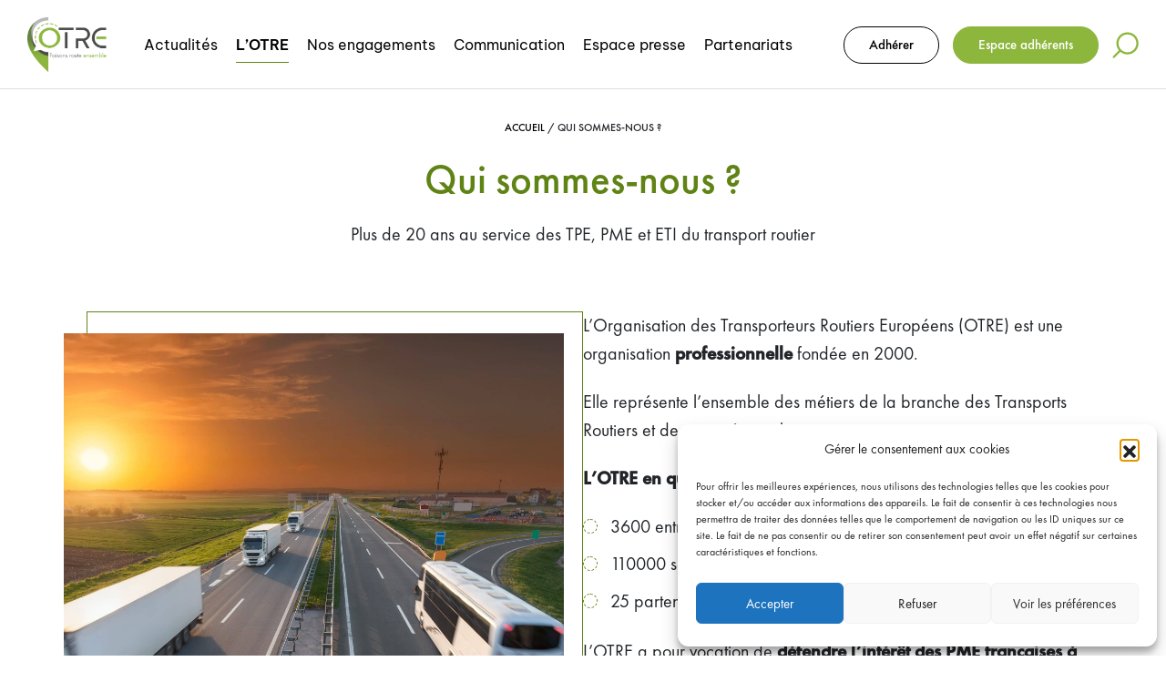

--- FILE ---
content_type: image/svg+xml
request_url: https://www.otre.org/wp-content/themes/otre/assets/images/icons/search-icon-blanc.svg
body_size: 750
content:
<?xml version="1.0" encoding="UTF-8"?>
<svg width="26px" height="26px" viewBox="0 0 26 26" version="1.1" xmlns="http://www.w3.org/2000/svg" xmlns:xlink="http://www.w3.org/1999/xlink">
    <title>loupe</title>
    <g id="HP-et-menus" stroke="none" stroke-width="1" fill="none" fill-rule="evenodd">
        <g id="HP-v6" transform="translate(-1383.000000, -37.000000)" fill="#FFFFFF" fill-rule="nonzero">
            <g id="header" transform="translate(-1.000000, 0.000000)">
                <g id="Group" transform="translate(1382.000000, 35.000000)">
                    <g id="ic-actions-search" transform="translate(2.420000, 2.420000)">
                        <path d="M23.3022579,10.89 C23.3022579,15.7403359 19.3703359,19.6722579 14.52,19.6722579 L14.52,21.78 C20.5343717,21.78 25.41,16.9043717 25.41,10.89 L23.3022579,10.89 Z M14.52,19.6722579 C9.66969266,19.6722579 5.73774186,15.7403359 5.73774186,10.89 L3.63,10.89 C3.63,16.9043717 8.50561461,21.78 14.52,21.78 L14.52,19.6722579 Z M5.73774186,10.89 C5.73774186,6.03969266 9.66969266,2.10774186 14.52,2.10774186 L14.52,0 C8.50561461,0 3.63,4.87561461 3.63,10.89 L5.73774186,10.89 Z M14.52,2.10774186 C19.3703359,2.10774186 23.3022579,6.03969266 23.3022579,10.89 L25.41,10.89 C25.41,4.87561461 20.5343717,0 14.52,0 L14.52,2.10774186 Z" id="Vector"></path>
                        <path d="M7.05239873,19.36 C7.32920038,19.0831982 7.32920038,18.6344031 7.05239873,18.3576013 C6.77559695,18.0807996 6.32680175,18.0807996 6.05,18.3576013 L7.05239873,19.36 Z M0.20760131,24.2 C-0.0692004366,24.4768018 -0.0692004366,24.9255969 0.20760131,25.2023987 C0.484403052,25.4792004 0.933198223,25.4792004 1.21,25.2023987 L0.20760131,24.2 Z M6.95774553,16.94 L6.04813977e-10,23.8977455 L1.51225455,25.41 L8.47,18.4522546 L6.95774553,16.94 Z" id="Vector"></path>
                    </g>
                </g>
            </g>
        </g>
    </g>
</svg>

--- FILE ---
content_type: image/svg+xml
request_url: https://www.otre.org/wp-content/themes/otre/assets/images/icons/position-icon.svg
body_size: 1426
content:
<?xml version="1.0" encoding="UTF-8"?>
<svg width="34px" height="45px" viewBox="0 0 34 45" version="1.1" xmlns="http://www.w3.org/2000/svg" xmlns:xlink="http://www.w3.org/1999/xlink">
    <title>Shape Copy</title>
    <g id="Actualités" stroke="none" stroke-width="1" fill="none" fill-rule="evenodd" stroke-linejoin="round">
        <g id="article-détail1" transform="translate(-1040.000000, -2044.000000)" fill-rule="nonzero" stroke="#000000" stroke-width="0.9">
            <g id="Group-13" transform="translate(0.000000, 501.000000)">
                <g id="Group-6" transform="translate(0.000000, 707.000000)">
                    <g id="Abonnez-vous-à-l’OTRE-Mag’-!" transform="translate(0.000000, 583.000000)">
                        <g id="Group-21-Copy" transform="translate(333.000000, 84.000000)">
                            <g id="Group-26" transform="translate(398.500000, 194.000000) scale(-1, 1) translate(-398.500000, -194.000000) ">
                                <g id="Group-28" transform="translate(73.500000, 194.500000) scale(-1, 1) translate(-73.500000, -194.500000) translate(0.000000, 121.000000)">
                                    <g id="map" transform="translate(31.000000, 30.000000)">
                                        <path d="M42.8682311,19 L43.1281543,19 C45.0391511,19.0503906 46.9536021,19.3611328 48.735069,20.0489648 C52.580378,21.4716602 55.8048074,24.4069141 57.5197824,28.0451172 C58.6536002,30.4000391 59.1492677,33.0421875 58.9610176,35.635625 C58.6639626,38.925293 57.3798901,42.0385938 55.8877065,44.9738477 C54.4171111,47.8402344 52.6675948,50.5646875 50.7868216,53.1925586 C49.8516162,54.5111133 48.8689165,55.7969141 47.849085,57.0541602 C46.6833165,58.5465625 45.4536466,59.9902539 44.192026,61.4053906 C43.9139686,61.7413281 43.508972,61.9773242 43.0599353,62 L42.9450855,62 C42.5374983,61.9756445 42.1532264,61.7900391 41.8872585,61.489375 C40.0962927,59.5191016 38.4383108,57.4404883 36.8010537,55.3484375 C33.8037333,51.3776563 31.0317949,47.2069922 29.0137201,42.6751953 C28.0154768,40.3782227 27.2132554,37.9636719 27.0267324,35.463457 C26.8937485,33.24375 27.2581591,30.9963281 28.0923312,28.9252734 C29.5681078,25.2156836 32.5714729,22.1091016 36.2898426,20.4520898 C38.3398681,19.5039062 40.6057767,19.0520703 42.8682311,19 M42.5098652,26.7593164 C40.2215048,26.8777344 38.0272695,28.0207617 36.634392,29.7861133 C35.6128333,31.0677148 35.0074973,32.663418 34.9574124,34.2859961 C34.880558,36.0446289 35.4504893,37.8200586 36.5324952,39.2301562 C37.7284873,40.8048633 39.5488132,41.9226953 41.5323468,42.2703906 C43.1782392,42.569375 44.9217107,42.3560547 46.4328921,41.6531055 C48.063241,40.9048047 49.4250313,39.6122852 50.2168903,38.0358984 C51.0890579,36.3469727 51.2816256,34.3439453 50.769551,32.5231641 C50.3015165,30.8401172 49.2350542,29.3225195 47.7929554,28.2869922 C46.2921364,27.1893164 44.3828666,26.6425781 42.5098652,26.7593164 Z" id="Shape-Copy"></path>
                                    </g>
                                </g>
                            </g>
                        </g>
                    </g>
                </g>
            </g>
        </g>
    </g>
</svg>

--- FILE ---
content_type: image/svg+xml
request_url: https://www.otre.org/wp-content/themes/otre/assets/images/icons/phone-icon.svg
body_size: 1307
content:
<?xml version="1.0" encoding="UTF-8"?>
<svg width="15px" height="15px" viewBox="0 0 15 15" version="1.1" xmlns="http://www.w3.org/2000/svg" xmlns:xlink="http://www.w3.org/1999/xlink">
    <title>Path</title>
    <g id="Symbols" stroke="none" stroke-width="1" fill="none" fill-rule="evenodd">
        <g id="footer-futura" transform="translate(-324.000000, -351.000000)" fill="#8DB63C" fill-rule="nonzero">
            <g id="Group-30" transform="translate(0.000000, 184.125793)">
                <g id="Group-32-Copy-2" transform="translate(324.000000, 7.874207)">
                    <g id="Group-31" transform="translate(0.000000, 48.000000)">
                        <path d="M2.88701764,111 L2.94297467,111 C3.33994733,111.013477 3.72900983,111.17168 4.01553326,111.448242 C4.67881451,112.113281 5.34385358,112.776855 6.00801373,113.441309 C6.21865826,113.644922 6.3786192,113.905078 6.43779889,114.194238 C6.55762311,114.720996 6.34404889,115.314551 5.89551373,115.622461 C5.69922467,115.767187 5.45166608,115.811133 5.24658795,115.939746 C4.73828717,116.243848 4.43887311,116.90127 4.6395567,117.475781 C4.8176817,118.143164 5.19824811,118.736133 5.63096295,119.266699 C6.20693951,119.95459 6.89219342,120.560156 7.67998639,120.994336 C8.03008405,121.17334 8.40068951,121.353809 8.8011778,121.364062 C9.27490826,121.372559 9.75156842,121.135547 10.0134825,120.737988 C10.1502989,120.537305 10.1924864,120.288867 10.3322325,120.089941 C10.6073301,119.674805 11.1264708,119.450391 11.6177794,119.504883 C11.9502989,119.53418 12.2631895,119.694434 12.4963926,119.930859 C13.0981505,120.530566 13.6981505,121.132031 14.2990294,121.732617 C14.498834,121.934473 14.7217833,122.128711 14.83692,122.39502 C15.0935606,122.950781 14.9450255,123.642187 14.5249083,124.077539 C14.0599669,124.539844 13.598834,125.00625 13.1324278,125.46709 C12.7503965,125.841797 12.2037169,125.987988 11.6810606,126 L11.5219786,126 C10.6123106,125.957227 9.73809186,125.651367 8.92041608,125.266992 C7.89619733,124.77627 6.94375592,124.146387 6.05166608,123.445605 C5.21025983,122.780566 4.42158795,122.049902 3.68770123,121.267676 C2.90811139,120.43418 2.19297467,119.538281 1.57568951,118.577637 C1.03633405,117.729785 0.56670514,116.829785 0.263189515,115.869141 C0.112310608,115.353809 -0.0078065791,114.821777 0.000396545895,114.281836 C0.00303326465,113.709961 0.181158265,113.110547 0.615044983,112.716797 C1.05654889,112.278809 1.49307233,111.83584 1.93604108,111.399902 C2.18740826,111.149414 2.5348692,111.014941 2.88701764,111 Z" id="Path"></path>
                    </g>
                </g>
            </g>
        </g>
    </g>
</svg>

--- FILE ---
content_type: image/svg+xml
request_url: https://www.otre.org/wp-content/themes/otre/assets/images/icons/cote-icon.svg
body_size: 986
content:
<?xml version="1.0" encoding="UTF-8"?>
<svg width="39px" height="30px" viewBox="0 0 39 30" version="1.1" xmlns="http://www.w3.org/2000/svg" xmlns:xlink="http://www.w3.org/1999/xlink">
    <title>4918929_comment_message_quotation_quote_icon</title>
    <g id="Actualités" stroke="none" stroke-width="1" fill="none" fill-rule="evenodd" stroke-linecap="round" stroke-linejoin="round">
        <g id="article-détail1" transform="translate(-417.000000, -1940.000000)" fill-rule="nonzero" stroke="#000000">
            <g id="Group-13" transform="translate(0.000000, 501.000000)">
                <g id="Group-6" transform="translate(0.000000, 707.000000)">
                    <g id="Abonnez-vous-à-l’OTRE-Mag’-!" transform="translate(0.000000, 583.000000)">
                        <g id="Group-21-Copy" transform="translate(333.000000, 84.000000)">
                            <g id="Group-15" transform="translate(85.000000, 62.920964)">
                                <g id="4918929_comment_message_quotation_quote_icon" transform="translate(0.000000, 3.000000)">
                                    <path d="M36.621,19.164 C36.369,18.388 35.932,17.677 35.324,17.034 C34.687,16.362 33.85,15.842 32.812,15.466 C31.773,15.093 30.439,14.904 28.795,14.904 L26.564,14.904 C26.83,12.158 27.808,9.821 29.5,7.889 C31.189,5.963 33.531,4.268 36.525,2.814 L34.709,0 C30.767,1.679 27.394,4.135 24.592,7.379 C21.791,10.626 20.396,13.843 20.396,17.034 C20.396,20.462 21.205,23.151 22.836,25.092 C24.467,27.033 26.803,28 29.84,28 C31.767,28 33.441,27.357 34.865,26.072 C36.287,24.789 37,23.286 37,21.572 C37,20.745 36.875,19.94 36.621,19.164 M16.225,19.164 C15.971,18.388 15.535,17.677 14.926,17.034 C14.291,16.362 13.453,15.842 12.414,15.466 C11.377,15.093 10.043,14.904 8.398,14.904 L6.166,14.904 C6.433,12.158 7.41,9.821 9.101,7.889 C10.791,5.963 13.135,4.268 16.127,2.814 L14.312,0 C10.369,1.679 6.998,4.135 4.195,7.379 C1.394,10.626 0,13.843 0,17.034 C0,20.462 0.807,23.151 2.439,25.092 C4.068,27.033 6.404,28 9.443,28 C11.369,28 13.045,27.357 14.469,26.072 C15.891,24.789 16.603,23.286 16.603,21.572 C16.603,20.745 16.476,19.94 16.225,19.164" id="quote2-copy"></path>
                                </g>
                            </g>
                        </g>
                    </g>
                </g>
            </g>
        </g>
    </g>
</svg>

--- FILE ---
content_type: image/svg+xml
request_url: https://www.otre.org/wp-content/uploads/2023/02/logo-otre-2.svg
body_size: 162992
content:
<?xml version="1.0" encoding="UTF-8"?> <svg xmlns="http://www.w3.org/2000/svg" xmlns:xlink="http://www.w3.org/1999/xlink" width="87px" height="60px" viewBox="0 0 87 60" version="1.1"><title>logo_otre 2</title><g id="HP-et-menus" stroke="none" stroke-width="1" fill="none" fill-rule="evenodd"><g id="HP-Menu-Communication" transform="translate(-33.000000, -21.000000)"><g id="header" transform="translate(-1.000000, 0.000000)"><g id="Group-2" transform="translate(0.000000, 21.000000)"><g id="logo_otre-2" transform="translate(34.000000, 0.000000)"><image id="logo_otre" x="0" y="0" width="86.5246338" height="60" xlink:href="[data-uri]"></image></g></g></g></g></g></svg> 